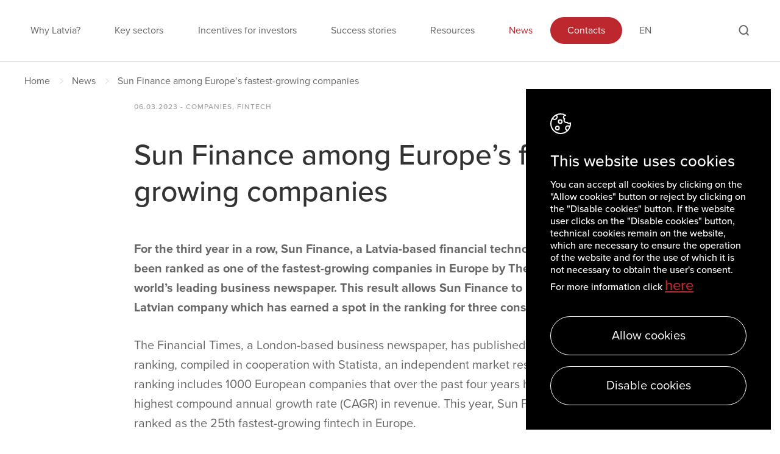

--- FILE ---
content_type: text/html; charset=utf-8
request_url: https://investinlatvia.org/en/news/sun-finance-among-europe-s-fastest-growing-companies
body_size: 6327
content:
<!DOCTYPE html>
<html lang="en">
    <head>
        <meta charset="utf-8">
        <title>Sun Finance among Europe’s fastest-growing companies | Invest in Latvia</title>
        <meta content="width=device-width, initial-scale=1" name="viewport">
    	<meta name="description" content="For the third year in a row, Sun Finance, a Latvia-based financial technology company, has been ranked as one of the fastest-growing companies in Europe by The Financial Times.">
    	<meta name="keywords" content="Sun Finance, Latvia-based financial technology company, fintech companies in Latvia, fastest growing companies in Europe, invest in Latvia, business in Latvia, investment, news, story, read">

        <meta name="mobile-web-app-capable" content="yes">
        <meta name="theme-color" content="#fff">
        <meta name="application-name" content="LIAA">
        
        <meta name="apple-mobile-web-app-capable" content="yes">
        <meta name="apple-mobile-web-app-status-bar-style" content="black-translucent">
        <meta name="apple-mobile-web-app-title" content="LIAA">

        <meta property="og:image"              content="https://investinlatvia.org/assets/images/share_en.png" />
        <meta property="og:image:width"        content="1200" />
        <meta property="og:image:height"       content="628" />

        <link rel="stylesheet" href="/assets/css/style.158dba6c4129e8a79348.css" />

        <script src="https://maps.googleapis.com/maps/api/js?key=AIzaSyCnuKpy1NyTkFXGg2q3TfxRwcluWoxk5Ms"></script>
        <script type="text/javascript" src="https://platform-api.sharethis.com/js/sharethis.js#property=5fc8c305e807cb0015072f26&product=inline-share-buttons" async="async"></script>
        <script>window.Assets = '/assets/';</script>
                <script>
        if(!document.__defineGetter__) {
            Object.defineProperty(document, 'cookie', {
                get: function(){return ''},
                set: function(){return true},
            });
        } else {
            document.__defineGetter__("cookie", function() { return '';} );
            document.__defineSetter__("cookie", function() {} );
        }
        </script>
                <script>var allowDownload = false;</script>
    </head>
    <body>
                <div class="theme-light">
    <div class="navigation">

    <div>
        <!-- Desktop menu-->
        <ul class="nav desktop">
                        <li>
                <a href="/en/why-latvia" class="custom-link">Why Latvia?</a>
                            </li>
                        <li>
                <a href="/en/key-sectors" class="custom-link">Key sectors</a>
                            </li>
                        <li>
                <a href="/en/incentives-for-investors" class="custom-link">Incentives for investors</a>
                            </li>
                        <li>
                <a href="/en/success-stories" class="custom-link">Success stories</a>
                            </li>
                        <li>
                <a href="/en/resources" class="custom-link">Resources</a>
                            </li>
                        <li>
                <a href="/en/news" class="custom-link active">News</a>
                            </li>
                        <li>
                <a href="/en/contacts" class="custom-link">Contacts</a>
                            </li>
                    </ul>

        <!-- Mobile menu-->
        <div class="mobile-menu-wrap js-nav">
            <div class="nav-wrap js-mobile-nav">
                <div class="form-wrap">
                    <!-- Mobile search form -->
                    <form class="js-search-form">
                        <input type="text" value="" name="search-field">
                    </form>

                    <!-- Current language -->
                    <a href="#" class="js-lang-trigger" style="display:none;">en</a>
                </div>

                <!-- Mobile navigation-->
                <ul class="nav mobile">
                                        <li>
                        <a href="/en/why-latvia" class="custom-link">Why Latvia?</a>
                                            </li>
                                        <li>
                        <a href="/en/key-sectors" class="custom-link">Key sectors</a>
                                            </li>
                                        <li>
                        <a href="/en/incentives-for-investors" class="custom-link">Incentives for investors</a>
                                            </li>
                                        <li>
                        <a href="/en/success-stories" class="custom-link">Success stories</a>
                                            </li>
                                        <li>
                        <a href="/en/resources" class="custom-link">Resources</a>
                                            </li>
                                        <li>
                        <a href="/en/news" class="custom-link active">News</a>
                                            </li>
                                        <li>
                        <a href="/en/contacts" class="custom-link">Contacts</a>
                                            </li>
                                    </ul>
            </div>

            <!-- Mobile language -->
            <div class="lang-mobile js-mobile-lang">

                <a href="#" class="js-nav-trigger"></a>

                <ul>
                                                            <li>
                        <a href="/lv" class="custom-link">
                            Lv
                        </a>
                    </li>
                                    </ul>
            </div>
        </div>

        <!-- Desktop language select-->
        <ul class="lang">
            <li><a href="/en" class="custom-link">en</a>
            <ul class="dropdown">
                                                <li>
                    <a href="/lv" class="custom-link">
                        Lv
                    </a>
                </li>
                            </ul>
        </ul>
    </div>

    <!-- Search form trigger -->
    <p class="search-trigger js-search-trigger"></p>

    <!-- Search form -->
    <form class="js-search-form" method="get" action="/en/actions/search">
        <input type="text" value="" name="key">
    </form>

    <!--  Mobile hamburger -->
    <button class="hamburger hamburger--squeeze" type="button">
        <span class="hamburger-box">
            <span class="hamburger-inner"></span>
        </span>
    </button>
</div>

<div class="content breadcrumbs">
    <ul>
        <li><a href="/en" class="custom-link">Home</a></li>
        
                <li><a href="/en/news" class="custom-link">News</a></li>
        
                <li>Sun Finance among Europe’s fastest-growing companies</li>
            </ul>
</div>

<!-- Common elements -->
<div class="overlay-common"></div>

<div class="video-overlay js-video-overlay">
  <div class="close-btn js-close-video-overlay"></div>
</div>
</div>

<div class="article">
    
    <div class="content">
        <div class="details">
          <p>06.03.2023 - Companies, Fintech</p>
        </div>

        <div class="wysiwyg wysiwyg--news">
            <h2>Sun Finance among Europe’s fastest-growing companies</h2>
            <p><strong>For the third year in a row, Sun Finance, a Latvia-based financial technology company, has been ranked as one of the fastest-growing companies in Europe by The Financial Times, the world&rsquo;s leading business newspaper. This result allows Sun Finance to become the only Latvian company which has earned a spot in the ranking for three consecutive years. </strong>&nbsp;</p>

<p>The Financial Times, a London-based business newspaper, has published its annual FT 1000 ranking, compiled in cooperation with Statista, an independent market research firm. The ranking includes 1000 European companies that over the past four years have achieved the highest compound annual growth rate (CAGR) in revenue. This year, Sun Finance has been ranked as the 25th fastest-growing fintech in Europe. &nbsp;</p>

<p>The Latvian fintech debuted the FT 1000 ranking in 2021, when it was rated as the fastest-growing fintech in Europe. At the time, the company attracted worldwide attention as it had achieved an unprecedented growth in revenue of 618 times or 61 837,8%, a result unbeaten until today. In the following year, Sun Finance managed to retain a record-high growth rate, coming third in the ranking. By conquering the top for the third time this year, Sun Finance has made it among 125 firms that have landed a spot in the ranking for three consecutive years.</p>

<blockquote>
<p><em>&ldquo;We are delighted to have made it into the top for three years in a row. The top entrants are assessed by looking at their financial results of the previous years. If in the first year we surprised Europe with our record-high CAGR, then going ahead we not only are expected to retain our financial performance but to beat it. To achieve a good result in the ranking, a consistent growth rate is not enough&mdash;a company must expand in geometrical progression,&rdquo; states Toms Jurjevs, Founder and CEO of Sun Finance. &nbsp;</em></p>
</blockquote>

<p><strong>About Sun Finance</strong></p>

<p>Since its inception in 2017, Sun Finance&rsquo;s services have been used by 11 million people worldwide, and the company has issued close to 2 billion euros in loans. Sun Finance was founded in 2017 by Toms Jurjevs and Emīls Latkovskis, and it operates in eight countries across three continents. The company employs more than 1400 people, 180 of whom work at its headquarters in Riga. Sun Finance is led by a team of seasoned professionals with more than 15 years of experience in managing fintech, financial and IT companies.</p>

<p>Source: <a href="https://www.baltictimes.com/sun_finance_among_europe_s_fastest-growing_companies_for_the_third_time/#" target="_blank">www.baltictimes.com</a>.<br />
Photo: Shutterstock.</p>
        </div>

        <div class="details">
          <div class="share">
  <ul>
    <li data-network="facebook" class="st-custom-button">
      <svg xmlns="http://www.w3.org/2000/svg" width="9" height="16" viewBox="0 0 9 16">
        <g>
          <g>
            <path fill="#fff" d="M8.661 0H6.502C4.077 0 2.51 1.546 2.51 3.938v1.815H.34A.333.333 0 0 0 0 6.08v2.63c0 .18.152.29.34.29h2.17v6.674c0 .18.152.326.34.326H5.68A.316.316 0 0 0 6 15.674V9h2.558c.188 0 .34-.11.34-.29V6.08a.333.333 0 0 0-.339-.327H6V4.214c0-.74.204-1.115 1.207-1.115H8.66C8.848 3.098 9 3 9 2.771V.33C9 .15 8.848 0 8.661 0z"/>
          </g>
        </g>
      </svg>
    </li>

    <li data-network="twitter" class="st-custom-button">
      <svg xmlns="http://www.w3.org/2000/svg" width="19" height="15" viewBox="0 0 19 15">
        <g>
          <g>
            <path fill="#fff" d="M18.53 1.776c-.69.3-1.424.5-2.19.597A3.698 3.698 0 0 0 18 .282c-.722.436-1.533.718-2.397.916A3.813 3.813 0 0 0 12.828 0C10.725 0 9 1.7 9 3.786c0 .3.057.588.12.863A10.79 10.79 0 0 1 1.29.69C1 1.257.77 1.905.77 2.603c0 1.31.678 2.473 1.687 3.145a3.762 3.762 0 0 1-1.716-.466v.042C.741 7.164 2.058 8.69 3.785 9c-.31.127-.647.167-.996.167a3.37 3.37 0 0 1-.72-.064c.493 1.499 1.931 2.6 3.55 2.636a7.65 7.65 0 0 1-4.71 1.614c-.311 0-.61-.013-.909-.051A10.723 10.723 0 0 0 5.828 15c6.99 0 10.811-5.77 10.811-10.77 0-.167-.005-.329-.014-.49.754-.532 1.375-1.198 1.904-1.964z"/>
          </g>
        </g>
      </svg>
    </li>

    <li data-network="linkedin" class="st-custom-button">
      <svg xmlns="http://www.w3.org/2000/svg" width="16" height="15" viewBox="0 0 16 15">
        <g>
          <g>
            <g>
              <path fill="#fff" d="M8.655 6C10.052 3.44 16 3.254 16 8.393V15h-3.325V9.522c0-3.294-4.02-3.045-4.02 0V15H5.343V4.565h3.312zm-5.322 9H0V4.565h3.333zM3.32 1.63c0 .901-.74 1.63-1.653 1.63C.753 3.26 0 2.532 0 1.63 0 .73.753 0 1.667 0 2.58 0 3.32.73 3.32 1.63z"/>
            </g>
          </g>
        </g>
      </svg>
    </li>

    <li data-network="email" class="st-custom-button">
      <svg xmlns="http://www.w3.org/2000/svg" width="15" height="12" viewBox="0 0 15 12">
        <g>
          <g>
            <g>
              <path fill="none" stroke="#fff" stroke-linecap="round" stroke-linejoin="round" stroke-miterlimit="20" d="M2.25 1h10c.688 0 1.25.563 1.25 1.25v7.5c0 .688-.563 1.25-1.25 1.25h-10C1.562 11 1 10.437 1 9.75v-7.5C1 1.562 1.563 1 2.25 1z"/>
            </g>
            <g>
              <path fill="none" stroke="#fff" stroke-linecap="round" stroke-linejoin="round" stroke-miterlimit="20" d="M13.5 2.25v0L7.25 6.625v0L1 2.25v0"/>
            </g>
          </g>
        </g>
      </svg>
    </li>

    <li data-network="url" data-url="https://investinlatvia.org/en/news/sun-finance-among-europe-s-fastest-growing-companies">
      <svg xmlns="http://www.w3.org/2000/svg" width="12" height="12" viewBox="0 0 12 12">
        <g>
          <g>
            <g>
              <path fill="#fff" d="M12 .372A1.739 1.739 0 0 0 11.628 0H7.8a.6.6 0 1 0 0 1.2H10L3.774 7.374a.6.6 0 0 0-.177.426c0 .2.063.313.177.426a.537.537 0 0 0 .426.177.6.6 0 0 0 .426-.177L10.8 2v2.2a.6.6 0 1 0 1.2 0V.372zm-2.4 4.92a.6.6 0 0 0-.6.6V10.2a.6.6 0 0 1-.6.6H1.8a.6.6 0 0 1-.6-.6V3.6a.6.6 0 0 1 .6-.6h4.308a.6.6 0 0 0 0-1.2H1.8A1.8 1.8 0 0 0 0 3.6v6.6A1.8 1.8 0 0 0 1.8 12h6.6a1.8 1.8 0 0 0 1.8-1.8V5.892a.6.6 0 0 0-.6-.6z"/>
            </g>
          </g>
        </g>
      </svg>
    </li>
  </ul>

  <div class="tooltip">
    <svg xmlns="http://www.w3.org/2000/svg" width="20" height="20" viewBox="0 0 20 20"><g><g><path fill="#34c174" d="M10 20c5.523 0 10-4.477 10-10S15.523 0 10 0 0 4.477 0 10s4.477 10 10 10z"/></g><g><path fill="none" stroke="#fff" stroke-linecap="round" stroke-linejoin="round" stroke-miterlimit="20" stroke-width="2" d="M14.727 7v0l-6 6v0L6 10.273v0"/></g></g></svg>
    Copied!    <span>https://investinlatvia.org/en/news/sun-finance-among-europe-s-fastest-growing-companies</span>
  </div>

  <span></span>
</div>
        </div>
    </div>
</div>

                        <div class="footer">

    <div class="content footer-content footer__upper">

                <div class="item">
            <a href="/en/why-latvia" class="small js-footer-title custom-link">Why Latvia?</a>
        </div>
                <div class="item">
            <a href="/en/key-sectors" class="small js-footer-title custom-link">Key sectors</a>
        </div>
                <div class="item">
            <a href="/en/incentives-for-investors" class="small js-footer-title custom-link">Incentives for investors</a>
        </div>
                <div class="item">
            <a href="/en/success-stories" class="small js-footer-title custom-link">Success stories</a>
        </div>
                <div class="item">
            <a href="/en/resources" class="small js-footer-title custom-link">Resources</a>
        </div>
                <div class="item">
            <a href="/en/news" class="small js-footer-title custom-link">News</a>
        </div>
                <div class="item">
            <a href="/en/contacts" class="small js-footer-title custom-link">Contacts</a>
        </div>
            </div>

    <div class="line"></div>

    <div class="content footer-content footer__bottom">
        <div class="contact-info">
            <div>
                <ul>
                  <li><p class="small">Investment and Development Agency of Latvia (LIAA)</p></li>
                  <li><p class="small">Address: 2 Perses Street, Riga, LV-1442, Latvia</p></li>
                </ul>
            </div>

            <div>
                <p class="small">Phone: <a href="tel:+37125710113" class="custom-link">+371 25710113</a></p>
                <p class="small"> <a href="tel:" class="custom-link"></a></p>
            </div>

            <div>
                <a href="mailto:invest@liaa.gov.lv" class="custom-link">invest@liaa.gov.lv</a> <br/>
                <a href="https://www.liaa.gov.lv" class="custom-link">www.liaa.gov.lv</a> <br/>
                <a href="https://investinlatvia.org/en/privacy-policy" class="custom-link">Privacy policy</a> <br/>
                <a href="https://investinlatvia.org/en/cookie-policy" class="custom-link">Cookie policy</a>
            </div>

            <div>
                <ul class="social-nav">
                  <li><a href="https://www.facebook.com/LIAAnews" class="fb" target="_blank" rel="noreferrer"></a></li>
                  <li><a href="https://www.linkedin.com/company/investment-and-development-agency-of-latvia/" class="ln" target="_blank" rel="noreferrer"></a></li>
                  <li><a href="https://www.instagram.com/latviaexpo2020/?hl=en" class="in" target="_blank" rel="noreferrer"></a></li>
                  <li><a href="https://www.youtube.com/c/LIAALatvia" class="yt" target="_blank" rel="noreferrer"></a></li>
                </ul>
            </div>
        </div>

        <div class="copyrights">
            <p class="small">Copyright, LIAA 2023</p>
        </div>
    </div>
</div>
        <div class="download-bg js-download-form-bg"></div>
<div class="download-form js-download-form">
  <div class="download-form--head js-close-on-success">
    Please fill the input fields    <div class="js-close-download">
      <svg width="16px" height="16px" viewBox="0 0 16 16" version="1.1" xmlns="http://www.w3.org/2000/svg" xmlns:xlink="http://www.w3.org/1999/xlink">
          <g id="b1280" stroke="none" stroke-width="1" fill="none" fill-rule="evenodd">
              <g id="b1280-Download_file-pop-up" transform="translate(-934.000000, -1446.000000)" fill="#BD282E">
                  <g id="Group-22" transform="translate(918.000000, 1430.000000)">
                      <g id="Group" transform="translate(16.000000, 16.000000)">
                          <polygon id="Rectangle" transform="translate(8.000000, 8.000000) rotate(45.000000) translate(-8.000000, -8.000000) " points="7 -1 9 -1 9 17 7 17"></polygon>
                          <polygon id="Rectangle-Copy" transform="translate(8.000000, 8.000000) scale(-1, 1) rotate(45.000000) translate(-8.000000, -8.000000) " points="7 -1 9 -1 9 17 7 17"></polygon>
                      </g>
                  </g>
              </g>
          </g>
      </svg>
    </div>
  </div>
  <div class="download-form--fields js-close-on-success">
    <form method="post" action="/en/actions/download" class="js-download-form-form">
      <div>
        <input
          type="text"
          name="name"
          placeholder="Name, Surname (optional):"
        />
      </div>

      <div>
        <input
          type="text"
          name="email"
          placeholder="E-mail:"
        />
      </div>

      <div>
        <input
          type="text"
          name="country"
          placeholder="Country of residence (optional)"
        />
      </div>

      <div>
        <input
          type="text"
          name="role"
          placeholder="Role (optional):"
        />
      </div>

      <div>
        <input
          type="text"
          name="company"
          placeholder="Company (optional)"
        />
      </div>

      <input type="hidden" name="csrf" value="92LDfmoBKYKvwbedbAurvzIMaUsc+0BKCp9n3G3BgZ8=" />      <input type="hidden" name="language" value="en" />

      <div>
        <input
          type="submit"
          value="Submit"
        />
      </div>
    </form>
  </div>

  <div class="download-form--success js-download-success">
    <div class="icon">
      <svg width="54px" height="42px" viewBox="0 0 54 42" version="1.1" xmlns="http://www.w3.org/2000/svg" xmlns:xlink="http://www.w3.org/1999/xlink">
          <g id="b1280" stroke="none" stroke-width="1" fill="none" fill-rule="evenodd">
              <g id="b1280-Download_file-pop-up" transform="translate(-693.000000, -1501.000000)" fill="#00783E">
                  <g id="Group" transform="translate(450.000000, 1410.000000)">
                      <g id="20x20/check" transform="translate(243.000000, 91.000000)">
                          <g id="Group" transform="translate(0.900000, 0.800000)">
                              <polygon id="Rectangle" transform="translate(33.598781, 20.300000) rotate(45.000000) translate(-33.598781, -20.300000) " points="30.6987807 -2.9 36.4987807 -2.9 36.4987807 43.5 30.6987807 43.5"></polygon>
                              <polygon id="Rectangle-Copy" transform="translate(11.600000, 30.055487) scale(-1, 1) rotate(45.000000) translate(-11.600000, -30.055487) " points="8.7 18.455487 14.5 18.455487 14.5 41.655487 8.7 41.655487"></polygon>
                          </g>
                      </g>
                  </g>
              </g>
          </g>
      </svg>
    </div>

    <div class="text">
      Thank you the file has been successfully downloaded    </div>

    <div class="back js-close-download">
      Back    </div>
  </div>
</div>
        
                <div class="cookie">
  <h6>This website uses cookies</h6>
  <p>You can accept all cookies by clicking on the "Allow cookies" button or reject by clicking on the "Disable cookies" button. If the website user clicks on the "Disable cookies" button, technical cookies remain on the website, which are necessary to ensure the operation of the website and for the use of which it is not necessary to obtain the user's consent. For more information click <a href="https://investinlatvia.org/en/cookie-policy">here</a></p>
  <button
    class="btn btn-cancel js-accept-cookie"
    data-url="/en/actions/cookie">
    Allow cookies  </button>
  <button
    class="btn btn-cancel js-deny-cookie"
    data-url="/en/actions/cookie">
    Disable cookies  </button>
</div>
        
        <script src="/assets/js/main.67f4dbedac90dac0b848.js"></script>
        <script>
        $(function(){
            
            $('.gallery-wrap').each(function() {
                var $wrapper = $(this);
                $.get('/en/actions/gallery/'+$wrapper.data('id'), function(data){
                    if(data.html) {
                        $wrapper.html(data.html);

                        $wrapper.find('.js-content-slider').slick({
                            arrows: false,
                            dots: true
                        });
                    }
                },'json');
            });

            $('a.download-link').each(function() {
                let $link = $(this);
                let filename = $link.attr('href').substring($link.attr('href').lastIndexOf('/')+1);
                let $tpl  = '<span class="button-title">'+$link.html()+'</span><span class="file-title">'+filename+'</span>';
                $link.html($tpl);
            });

                        setTimeout(function(){
              $('.overlay-common').fadeIn();
              $('.sign-up--popup').addClass('visible');
              $.post('/en/actions/subscribepopup', { val:1 });
            },20000);
                    });
        </script>
    </body>
</html>


--- FILE ---
content_type: image/svg+xml
request_url: https://investinlatvia.org/assets/css/images/ln.514549e81dfeecdc6f6c9117fa630b83.svg
body_size: 502
content:
<svg xmlns="http://www.w3.org/2000/svg" width="38" height="38"><path fill="#fff" d="M28.5 28.5h-3.919v-6.175c0-1.425 0-3.325-2.018-3.325-2.02 0-2.375 1.544-2.375 3.206V28.5h-3.92V15.794h3.8v1.781c.476-.95 1.782-2.019 3.682-2.019 4.037 0 4.75 2.613 4.75 6.056zM11.756 14.131c-1.187 0-2.256-1.069-2.256-2.375 0-1.187 1.069-2.256 2.256-2.256a2.255 2.255 0 012.257 2.256c0 1.306-.95 2.375-2.257 2.375zM9.856 28.5V15.794h3.919V28.5zM19 0C8.55 0 0 8.55 0 19s8.55 19 19 19 19-8.55 19-19S29.45 0 19 0z"/></svg>

--- FILE ---
content_type: image/svg+xml
request_url: https://investinlatvia.org/assets/css/images/yt.604f8ebc26ac112d24ca37df030b1352.svg
body_size: 438
content:
<svg width="38" height="27" xmlns="http://www.w3.org/2000/svg"><path d="M18.988 0S7.112 0 4.131.786C2.535 1.24 1.22 2.574.775 4.218 0 7.244 0 13.512 0 13.512s0 6.291.775 9.27c.446 1.644 1.736 2.955 3.356 3.408 3.004.81 14.857.81 14.857.81s11.9 0 14.881-.786a4.76 4.76 0 003.333-3.408c.798-3.003.798-9.27.798-9.27s.023-6.292-.798-9.318c-.423-1.644-1.713-2.955-3.333-3.384C30.89 0 18.99 0 18.99 0zM16 8l9 5.511L16 19V8z" fill="#FFF"/></svg>

--- FILE ---
content_type: image/svg+xml
request_url: https://investinlatvia.org/assets/css/images/cookie.2e32ebdc8df69434553e92c0cfc43768.svg
body_size: 733
content:
<svg xmlns="http://www.w3.org/2000/svg" width="34" height="34"><path fill="#fff" d="M26.24 24.305a2.756 2.756 0 012.752-2.752c.77 0 1.492.32 2.009.872a14.92 14.92 0 01-2.768 4.527 2.744 2.744 0 01-1.993-2.647zM1.992 17c0-2.59.653-5.079 1.878-7.28a5.114 5.114 0 003.261 1.172 5.125 5.125 0 005.12-5.118c0-.975-.28-1.92-.791-2.728a15.003 15.003 0 015.545-1.054c1.85 0 3.676.34 5.385.997a4.096 4.096 0 00-.33 6.324 4.776 4.776 0 005.343 6.615 4.658 4.658 0 004.612 1.35 15.102 15.102 0 01-.374 3.084 4.734 4.734 0 00-2.64-.801 4.75 4.75 0 00-4.746 4.744c0 1.78.976 3.342 2.445 4.154a14.903 14.903 0 01-9.695 3.549c-4.01 0-7.78-1.561-10.616-4.396A14.907 14.907 0 011.992 17zM9.64 3.913A3.125 3.125 0 014.966 8.03 15.235 15.235 0 019.64 3.913zM33.373 14.84a.996.996 0 00-1.002.096 2.65 2.65 0 01-3.775-.7.996.996 0 00-1.191-.382 2.78 2.78 0 01-3.773-2.592c0-.597.186-1.165.538-1.644a.996.996 0 00-.336-1.47 2.104 2.104 0 01-1.124-1.863 2.11 2.11 0 012.3-2.098.996.996 0 00.593-1.85A16.983 16.983 0 0017-.001 16.89 16.89 0 004.98 4.98 16.89 16.89 0 000 17c0 4.54 1.768 8.81 4.98 12.02A16.89 16.89 0 0017 34c4.54 0 8.81-1.768 12.02-4.98A16.89 16.89 0 0034 17c0-.439-.018-.887-.053-1.334a.996.996 0 00-.574-.826z"/><path fill="#fff" d="M11.71 26.033a1.915 1.915 0 01-1.912-1.912c0-1.055.858-1.913 1.912-1.913 1.055 0 1.913.858 1.913 1.913a1.915 1.915 0 01-1.913 1.912zm.005-5.813a3.91 3.91 0 00-3.905 3.905 3.91 3.91 0 003.905 3.906 3.91 3.91 0 003.906-3.906 3.91 3.91 0 00-3.906-3.905zm2.683-6.67c0-1.054.858-1.912 1.912-1.912 1.055 0 1.913.858 1.913 1.912a1.915 1.915 0 01-1.913 1.913 1.915 1.915 0 01-1.912-1.913zm-1.988.005a3.91 3.91 0 003.905 3.906 3.91 3.91 0 003.906-3.906 3.91 3.91 0 00-3.906-3.905 3.91 3.91 0 00-3.905 3.905z"/></svg>